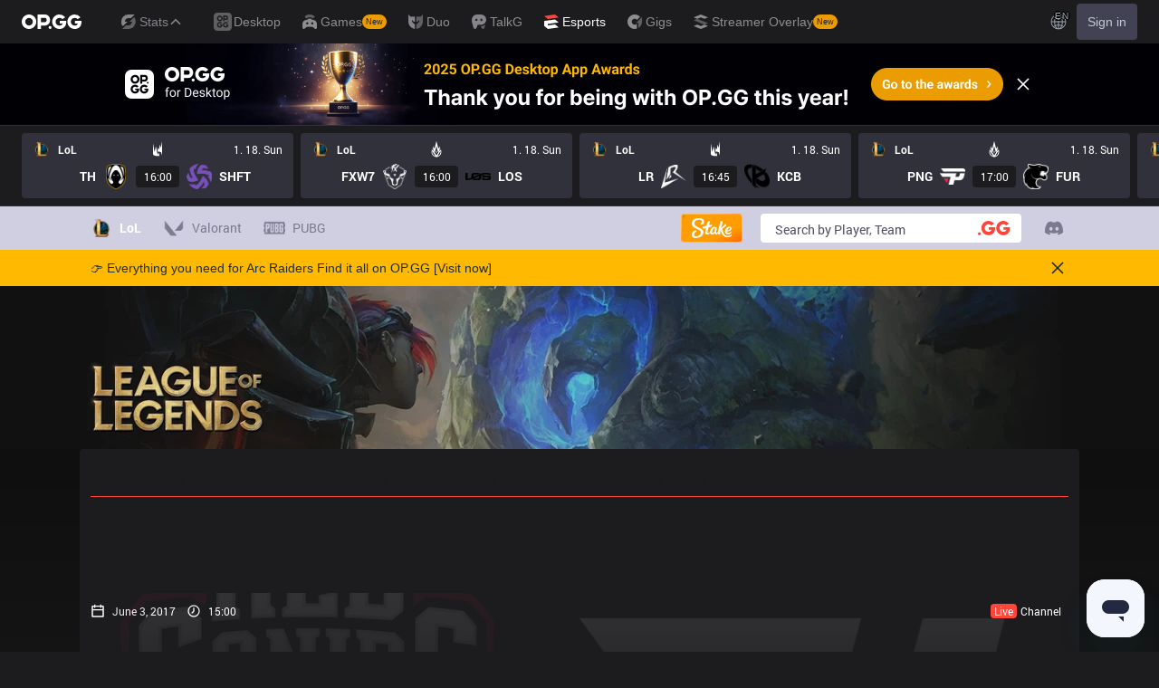

--- FILE ---
content_type: text/html; charset=utf-8
request_url: https://www.google.com/recaptcha/api2/aframe
body_size: 267
content:
<!DOCTYPE HTML><html><head><meta http-equiv="content-type" content="text/html; charset=UTF-8"></head><body><script nonce="5KGp6sb0WFFWt0FZNC5pTA">/** Anti-fraud and anti-abuse applications only. See google.com/recaptcha */ try{var clients={'sodar':'https://pagead2.googlesyndication.com/pagead/sodar?'};window.addEventListener("message",function(a){try{if(a.source===window.parent){var b=JSON.parse(a.data);var c=clients[b['id']];if(c){var d=document.createElement('img');d.src=c+b['params']+'&rc='+(localStorage.getItem("rc::a")?sessionStorage.getItem("rc::b"):"");window.document.body.appendChild(d);sessionStorage.setItem("rc::e",parseInt(sessionStorage.getItem("rc::e")||0)+1);localStorage.setItem("rc::h",'1768750848865');}}}catch(b){}});window.parent.postMessage("_grecaptcha_ready", "*");}catch(b){}</script></body></html>

--- FILE ---
content_type: application/javascript; charset=UTF-8
request_url: https://esports.op.gg/_next/static/chunks/7633-830c3bc0de1cdba1.js
body_size: 4255
content:
"use strict";(self.webpackChunk_N_E=self.webpackChunk_N_E||[]).push([[7633],{97633:function(e,t,s){s.d(t,{Z:function(){return B}});var a=s(52322),n=s(24156),r=s(12524),l=s.n(r),i=s(97283),o=s(35676),c=s.n(o),d=s(34498),u=s.n(d),x=s(2784),m=s(42670),p=s(70726),g=s(55440),f=s(73235),h=s(77949),j=s(22287),b=s(89130),v=s(1804);function y(){let e=(0,f._)(["\n  ","\n  mutation CreateReaction($request: CreateReaction!) {\n    createReaction(request: $request) {\n      ...CoreReaction\n    }\n  }\n"]);return y=function(){return e},e}function w(){let e=(0,f._)(["\n  ","\n  mutation DeleteReaction($id: ID!, $passcode: String) {\n    deleteReaction(id: $id, passcode: $passcode) {\n      ...CoreReaction\n    }\n  }\n"]);return w=function(){return e},e}function N(){let e=(0,f._)(["\n  ","\n  mutation UpdateReaction($id: ID!, $content: String!, $passcode: String) {\n    updateReaction(id: $id, content: $content, passcode: $passcode) {\n      ...CoreReaction\n    }\n  }\n"]);return N=function(){return e},e}function C(){let e=(0,f._)(["\n  ","\n  mutation VoteReaction($reactionId: ID!, $type: VoteReactionType!) {\n    voteReaction(reactionId: $reactionId, type: $type) {\n      ...CoreReaction\n    }\n  }\n"]);return C=function(){return e},e}let Z=(0,b.Ps)(y(),j.l),R=(0,b.Ps)(w(),j.l),k=(0,b.Ps)(N(),j.l),E=(0,b.Ps)(C(),j.l);var A=s(59127),D=s(53922),M=s(63955),I=s(83112),T=s(20833);let $=x.forwardRef(function(e,t){let{className:s,onChange:n,name:r,placeholder:i,type:o="text",autoComplete:c}=e;return(0,a.jsx)("input",{autoComplete:c,type:o,className:l()("text-t2 placeholder:text-gray-400 text-white rounded px-3 py-2 focus:outline-none",s,{"bg-transparent":!(null==s?void 0:s.includes("bg-"))}),placeholder:i||"",ref:t,name:r,onChange:n})});var _=s(71203),P=e=>{let{className:t,subjectData:s,subject:n,reaction:r,parentId:i,closeAfterSubmit:o=!1,onCancel:c}=e,d=(0,I.Z)(),[u]=(0,g.z8)(),{me:p}=(0,A.a)(),{addReaction:f,loading:j}=function(){let[e,{data:t,...s}]=(0,v.D)(Z,{client:h.Z});return{addReaction:e,reaction:null==t?void 0:t.createReaction,...s}}(),{updateReaction:b,loading:y}=function(){let[e,{data:t,...s}]=(0,v.D)(k,{client:h.Z});return{updateReaction:e,reaction:null==t?void 0:t.updateReaction,...s}}(),{register:w,handleSubmit:N,reset:C,setError:R,formState:{errors:E}}=(0,M.cI)({defaultValues:r||{parentId:i}});x.useEffect(()=>{function e(e){"Escape"===e.key&&c()}return(0,D.jU)()&&c&&window.addEventListener("keydown",e),()=>{window.removeEventListener("keydown",e)}},[r]);let P=(null==E?void 0:E.username)||(null==E?void 0:E.passcode)||(null==E?void 0:E.content);return(0,a.jsx)(a.Fragment,{children:(0,a.jsxs)("form",{className:l()(t,"flex flex-col"),onSubmit:N(S),children:[(0,a.jsxs)("div",{className:"flex flex-col lg:flex-row",children:[!p&&(0,a.jsxs)("div",{className:"mb-2 flex flex-row space-x-2 lg:mb-0 lg:mr-2 lg:w-40 lg:flex-col lg:space-x-0 lg:space-y-2",children:[(0,a.jsx)($,{className:l()("w-full",{"bg-gray-900 bg-opacity-50":r||i,"bg-gray-850":!(r||i)}),placeholder:d.formatMessage({id:"name"}),...w("username",{required:{value:!0,message:d.formatMessage({id:"Can't be blank"})}})}),(0,a.jsx)($,{className:l()("w-full",{"bg-gray-900 bg-opacity-50":r||i,"bg-gray-850":!(r||i)}),type:"password",autoComplete:"off",placeholder:d.formatMessage({id:"password"}),...w("passcode",{required:{value:!0,message:d.formatMessage({id:"Can't be blank"})},pattern:{value:/^[0-9]{4}$/,message:d.formatMessage({id:"enter 4 digits, please."})}})})]}),(0,a.jsxs)("div",{className:l()("flex flex-col rounded-l rounded-r px-3 py-2 lg:flex-1 lg:rounded-r-none",{"bg-gray-900 bg-opacity-50":r||i,"bg-gray-850":!(r||i)}),children:[p&&(0,a.jsxs)(_.Z,{className:"mb-2",children:[(0,a.jsx)(_.Z.Avatar,{className:"h-6 w-6",user:p}),(0,a.jsx)(_.Z.Name,{className:"w-20",user:p})]}),(0,a.jsx)("textarea",{className:l()("scrollbar-hide text-t2 h-[64px] max-h-[64px] w-full resize-none focus:outline-none","placeholder:text-gray-400 bg-transparent "),placeholder:d.formatMessage({id:"To establish a desirable Esports culture. Please be respectful."}),...w("content",{required:{value:!0,message:d.formatMessage({id:"Can't be blank"})}})})]}),P&&(0,a.jsx)("span",{className:"text-t2 mt-2 text-red-500 lg:hidden",children:null==P?void 0:P.message}),(0,a.jsx)("div",{className:l()("","mt-2 lg:mt-0 lg:rounded-r lg:p-2",{"lg:bg-gray-900 lg:bg-opacity-50":r||i,"lg:bg-gray-850":!(r||i)}),children:(0,a.jsx)(T.Z,{size:"none",className:l()("lg:w-30 h-9 w-full lg:h-full"),type:"submit",theme:"primary",loading:j||y,children:(0,a.jsx)(m.Z,{id:r?"edit":"write"})})})]}),P&&(0,a.jsx)("span",{className:"text-t2 mt-2 hidden text-red-500 lg:inline",children:null==P?void 0:P.message})]})});async function S(e){try{let t=r?q:z;if(!await t(e))return;o&&c(),C()}catch(e){throw console.error(e),e}}async function z(e){if(!s||!n)throw Error("subject must not be a nullable value in create reaction.");try{let t=await f({variables:{request:{subjectId:s.id,locale:u,subject:n,...e}}});if(!t.data||!t.data.createReaction)throw Error("Registration has failed.");return t.data.createReaction}catch(e){throw console.error(e),e}}async function q(e){if(!r)throw Error("reaction must not be a nullable value in update reaction");try{let t=await b({variables:{id:e.id,content:e.content,passcode:e.passcode}});if(!t.data||!t.data.updateReaction)throw Error("Update has failed.");return t.data.updateReaction}catch(e){if("Invalid Passcode"===e.message){R("passcode",{message:d.formatMessage({id:"passcode do not match."})});return}throw e}}},S=s(83982),z=s(64719);s(96577);var q=s(24330),L=s.n(q),V=s(60991),W=s(95545),U=e=>{let{className:t,reaction:s,user:n,onClose:r}=e,i=(0,I.Z)(),{deleteReaction:o}=function(){let[e,{data:t,...s}]=(0,v.D)(R,{client:h.Z});return{deleteReaction:e,reaction:null==t?void 0:t.deleteReaction,...s}}(),c=x.useRef(null);(0,S.kH)(c,r);let{register:d,handleSubmit:u,reset:p,setError:g,formState:{errors:f}}=(0,M.cI)();return(0,a.jsx)("form",{ref:c,className:l()("bg-gray-800 border-gray-700 w-72 rounded border",t),onSubmit:u(j),children:(0,a.jsxs)("div",{className:"flex flex-col items-center",children:[(0,a.jsxs)("div",{className:"flex w-full items-center justify-between px-4 py-3",children:[(0,a.jsx)("h2",{className:"font-axiforma text-sm font-semibold",children:(0,a.jsx)(m.Z,{id:"Are you sure you want to delete this item?"})}),(0,a.jsx)(V.Z,{icon:W.T.Cross,onClick:r})]}),n?(0,a.jsxs)("div",{className:"space-x-2 pb-4",children:[(0,a.jsx)(T.Z,{size:"sm",className:"w-32",onClick:r,children:(0,a.jsx)(m.Z,{id:"cancel"})}),(0,a.jsx)(T.Z,{size:"sm",type:"submit",theme:"primary",className:"w-32",children:(0,a.jsx)(m.Z,{id:"delete"})})]}):(0,a.jsxs)("div",{className:"flex w-full flex-col items-center space-y-4 px-3",children:[(0,a.jsx)($,{className:"bg-gray-850 w-full",type:"password",autoComplete:"off",placeholder:i.formatMessage({id:"password"}),...d("passcode",{required:{value:!0,message:i.formatMessage({id:"Can't be blank"})},pattern:{value:/^[0-9]{4}$/,message:i.formatMessage({id:"enter 4 digits, please."})}})}),(null==f?void 0:f.passcode)&&(0,a.jsx)("span",{className:"text-sm text-red-500",children:f.passcode.message}),(0,a.jsx)("div",{className:"pb-4",children:(0,a.jsx)(T.Z,{size:"sm",type:"submit",theme:"primary",className:"w-32",children:(0,a.jsx)(m.Z,{id:"delete"})})})]})]})});async function j(e){try{if(!await o({variables:{id:s.id,passcode:e.passcode}}))throw Error("Remove reaction failed.");p(),"function"==typeof r&&r()}catch(e){if("Invalid Passcode"===e.message){g("passcode",{message:i.formatMessage({id:"passcode do not match."})});return}throw e}}},H=e=>{let{className:t,point:s,pointed:n,onVote:r}=e;return(0,a.jsxs)("div",{className:l()("text-gray-400 flex flex-col items-center space-y-2",t),onClick:function(e){e.preventDefault(),e.stopPropagation()},children:[(0,a.jsx)(W.Z,{type:W.T.Vote,width:12,height:12,viewBox:"0 0 12 12",className:l()("hover:fill-esports-blue-500 h-3 w-3 cursor-pointer",{"fill-esports-blue-500":n>0,"fill-gray-400":0===n||n<0}),onClick:o(i.lk.UP)}),(0,a.jsx)("span",{className:l()("text-t2",{"text-esports-blue-500":n>0,"text-esports-red-500":n<0,"text-gray-400":0===n}),children:s}),(0,a.jsx)(W.Z,{type:W.T.Vote,width:12,height:12,viewBox:"0 0 12 12",className:l()("hover:fill-esports-red-500 h-3 w-3 rotate-180 cursor-pointer",{"fill-esports-red-500":n<0,"fill-gray-400":0===n||n>0}),onClick:o(i.lk.DOWN)})]});function o(e){return async()=>{let t=n<0&&e===i.lk.DOWN||n>0&&e===i.lk.UP;await r(t?i.lk.CANCEL:e)}}},O=e=>{var t,s;let{className:n,user:r,subjectData:o,subject:c,reaction:d,redirectToSignIn:u}=e,{voteReaction:x}=function(){let[e,{data:t,...s}]=(0,v.D)(E,{client:h.Z});return{voteReaction:e,vote:null==t?void 0:t.voteReaction,...s}}(),[{isWriting:p,isEditMode:g,isDeleting:f,point:j,pointed:b},y]=(0,S.LB)({isWriting:!1,isDeleting:!1,isEditMode:!1,point:d.point,pointed:d.pointed}),w=d.deletedAt,N=!d.parentId;return(0,a.jsxs)(a.Fragment,{children:[(0,a.jsxs)("div",{className:l()(n,"relative flex space-x-2 p-3","bg-gray-850 lg:group-last:rounded-b",{"pl-[24px] lg:pl-[28px]":!N}),children:[(0,a.jsx)("div",{className:"w-8",children:!w&&N&&(0,a.jsx)(H,{point:j,pointed:b,onVote:C})}),(0,a.jsxs)("div",{className:"flex flex-1 flex-col",children:[(0,a.jsxs)("div",{className:"flex flex-1 items-start space-x-2",children:[(0,a.jsxs)("div",{className:"flex flex-1 flex-col space-y-2",children:[(0,a.jsxs)("div",{className:"flex items-center space-x-2",children:[(0,a.jsxs)(_.Z,{children:[(0,a.jsx)(_.Z.Avatar,{className:"h-6 w-6",user:d.author}),(0,a.jsx)(_.Z.Name,{className:"max-w-[80px]",user:d.author,name:d.username})]}),(0,a.jsx)("div",{className:"w-1px bg-gray-700 my-1 h-4"}),(0,a.jsx)("span",{className:"text-gray-400 text-t2",children:(0,z.T4)(d.createdAt)})]}),(0,a.jsx)("div",{className:l()("text-t2 text-white whitespace-pre-wrap break-all"),dangerouslySetInnerHTML:{__html:L()(d.content||"")}}),(0,a.jsx)("div",{className:"",children:!w&&N&&(0,a.jsx)("div",{className:l()("text-t2 text-esports-blue-500 cursor-pointer"),onClick:()=>y({isWriting:!0}),children:(0,a.jsx)(m.Z,{id:"comment"})})})]}),(0,a.jsxs)("div",{className:"text-t2 flex flex-col space-x-0 space-y-2 lg:flex-row lg:space-x-2 lg:space-y-0",children:[!w&&(0,a.jsxs)(a.Fragment,{children:[((null===(t=d.author)||void 0===t?void 0:t.id)===(null==r?void 0:r.id)||(null==r?void 0:r.role)==="admin")&&(0,a.jsx)("div",{className:l()("w-15 flex h-9 cursor-pointer items-center justify-center rounded border","bg-gray-800 hover:text-white border-red-500 text-red-400 hover:bg-red-500"),onClick:function(){y({isDeleting:!0})},children:(0,a.jsx)(m.Z,{id:"delete"})}),(null===(s=d.author)||void 0===s?void 0:s.id)===(null==r?void 0:r.id)&&(0,a.jsx)("div",{className:l()("w-15 flex h-9 cursor-pointer items-center justify-center rounded border","border-gray-700 bg-gray-800 hover:bg-gray-850"),onClick:function(){y({isEditMode:!0})},children:(0,a.jsx)(m.Z,{id:"edit"})})]}),f&&(0,a.jsx)(U,{className:"lg:top-13 lg: absolute right-3 top-11 z-30 lg:right-[98px] lg:translate-x-[50%]",reaction:d,user:r,onClose:()=>y({isDeleting:!1})})]})]}),(p||g)&&(0,a.jsx)(P,{className:l()("-ml-10 mt-3 lg:ml-0"),subjectData:o,subject:c,parentId:d.parentId?d.parentId:d.id,reaction:g?d:null,closeAfterSubmit:!0,onCancel:function(){y({isWriting:!1,isEditMode:!1})}})]})]}),!1]});async function C(e){if(!r){u();return}try{if(!await x({variables:{reactionId:d.id,type:e}}))throw Error("Failed to vote.");y(t=>{let{point:s,pointed:a}=function(e,t,s){switch(e){case i.lk.UP:return{point:t+(-1===s?2:1),pointed:1};case i.lk.DOWN:return{point:t-(1===s?2:1),pointed:-1};case i.lk.CANCEL:return{point:t+(-1===s?1:-1),pointed:0}}}(e,d.point,d.pointed);return{point:s,pointed:a,isDeleting:t.isDeleting,isEditMode:t.isEditMode,isWriting:t.isWriting}})}catch(e){throw console.error(e),e}}},F=e=>{let{className:t,subjectData:s,subject:n,reactions:r}=e,{me:i,loading:o,redirectToSignIn:c}=(0,A.a)();return o?(0,a.jsx)(p.Z,{className:"py-16"}):(0,a.jsx)("ul",{className:l()("divide-gray-900 divide-y",t),children:(r||[]).filter(e=>!e.deletedAt||0!==(e.subReaction||[]).length).map(e=>(0,a.jsx)("li",{className:"group",children:(0,a.jsx)(O,{subjectData:s,subject:n,reaction:e,user:i,redirectToSignIn:c})},e.id))})},G=s(51813),B=e=>{let{className:t,subjectData:s,subject:r}=e,[o,d]=x.useState(i.uc.CREATED_AT),{reactions:g,isLast:f,fetchMoreReactions:h,loading:j}=(0,n.zA)({subjectIds:[s.id],subject:r,limitCount:10}),b=c()(u()(g.filter(e=>{var t;return null===e.deletedAt||e.deletedAt&&(null===(t=e.subReaction)||void 0===t?void 0:t.length)>0}),o===i.uc.CREATED_AT?["createdAt","id"]:["point","id"],"desc").map(e=>[e,...e.subReaction||[]])),v=b.filter(e=>null===e.deletedAt).length,y=r===i.Gr.MATCH||r===i.Gr.VALORANT_MATCH?"match reactions":r===i.Gr.PLAYER||r===i.Gr.TEAM?"cheering board":"comments";return(0,a.jsxs)(G.Z,{className:t,children:[(0,a.jsx)(G.Z.Header,{title:(0,a.jsx)("span",{className:"capitalize",children:(0,a.jsx)(m.Z,{id:y})}),actions:(0,a.jsxs)("span",{className:"text-body1 text-gray-400 capitalize",children:[v," reactions"]})}),(0,a.jsxs)(G.Z.Content,{className:l()("overflow-hidden lg:last:rounded-b",{rounded:0===g.length}),children:[(0,a.jsx)(P,{className:"p-3",subjectData:s,subject:r}),g.length>0&&(0,a.jsx)("div",{className:"flex flex-row px-3 py-1",children:Object.values(i.uc).map(e=>(0,a.jsx)("div",{className:l()("text-t2 cursor-pointer rounded px-3 py-2",{"bg-gray-700 font-bold":o===e}),onClick:()=>{d(e)},children:(0,a.jsx)(m.Z,{id:e===i.uc.CREATED_AT?"latest":e})},e))})]}),0===b.length&&j?(0,a.jsx)(p.Z,{className:"mt-12"}):(null==b?void 0:b.length)>0&&(0,a.jsx)(F,{subjectData:s,reactions:b,subject:r}),(0,a.jsx)("div",{className:l()("text-t2 bg-gray-800 hover:bg-gray-850 mt-px flex w-full cursor-pointer items-center justify-center py-2.5 lg:rounded-b",{hidden:f}),onClick:h,children:(0,a.jsx)(m.Z,{id:"show more"})})]})}}}]);

--- FILE ---
content_type: application/javascript; charset=utf-8
request_url: https://servg1.net/?uid=613bb0d66b6a5524b8fb18d3&oab=1&puburl=https%253A%252F%252Fesports.op.gg%252Fmatches%252F12025%252Fred-vs-png-2017-06-03
body_size: 337
content:
(function a(a,c,o,s,n,t,d,i,r,p,f,m,u,e,j,l,v,y,N,_,b){var g=s.querySelector("[data-adscript]"),h=c.createElement("script");h.src=n+"/m"+(v||"")+".js",h.onload=()=>{moa_sync(a,c,o,s,n,t,d,i,r,p,f,m,u,e,j,l,y,N,_,b)},g?g.parentNode.appendChild(h):console.error("No adscript found.")})(top.window,top.window.document,window,document,'https://static.servg1.net',[],'613bb0d66b6a5524b8fb18d3','690dc5c39b2ad6099cbbdb77',0,0,'us',95,0,null,0,'','',0,0,null,0)

--- FILE ---
content_type: application/javascript; charset=utf-8
request_url: https://fundingchoicesmessages.google.com/f/AGSKWxUW8jIDK4uvHrG_9l-N-x3mrAIGuVcMNV-jCAaB2Ni3acUzRvi269XvCreJ6361UxddWgSkdmmehQhhQa2QLdJOrB9GOnRX5UPST3bp7CyIOu8tn2SLDeKLgbwvaslUc7cvwHDGLfF-q0SJiQj_KUOtKOlh80NtjiXA3W-9BN29jqSBU3VV7k_QAdVK/_/standard_ads./requestadvertisement._article_ad--affiliate-link..html?ad=
body_size: -1292
content:
window['88a749df-6e82-4813-8d87-fce50f810a0f'] = true;